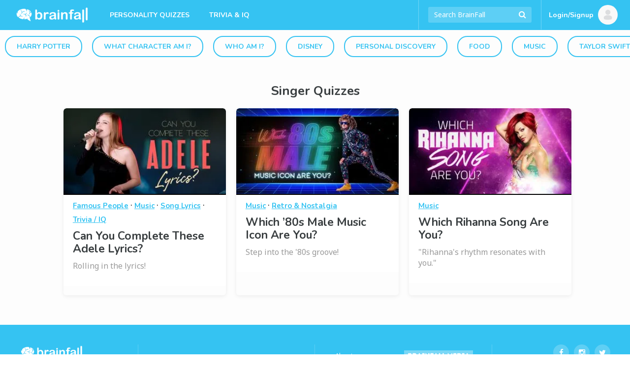

--- FILE ---
content_type: text/html; charset=UTF-8
request_url: https://brainfall.com/tag/singer/
body_size: 13524
content:
<!DOCTYPE html>
<html lang="en-US">
<head>
	<meta charset="UTF-8">
	<meta name="viewport" content="width=device-width, initial-scale=1">
	<meta name="robots" content="noodp, noydir, index, follow, archive"><meta name="robots" content="max-snippet:-1, max-image-preview:large">
	<link rel="profile" href="https://gmpg.org/xfn/11">

	
<script type="text/javascript">
	Colossus = window.Colossus || {};
	Colossus.site_name = "BrainFall";
	Colossus.site_url = "https://brainfall.com";
	Colossus.site_slug = "brainfall";
	Colossus.ads_profile = "freestar";
	Colossus.twitter_handle = "BrainFall";
	Colossus.dt = "26-01-16-13";
	Colossus.min_ad_refresh_diff = 6000;
	Colossus.max_ad_refresh_count = 10;
	Colossus.index_ad_tag = "no";
	Colossus.show_next = true;

	
	Colossus.facebook_likebutton_url = 'https%3A%2F%2Fwww.facebook.com%2FBrainFall&width=100&layout=button_count&action=like&show_faces=false&share=false&height=21&appId=2365494537';
	Colossus.require_fb_login = "";
	Colossus.fb_scope = ['public_profile', 'email'];
	Colossus.fb_permission = 'extended';
	Colossus.fb_auth_type = '';

	Colossus.result_meta = null;
	Colossus.enable_gcs = null;
	Colossus.mid_inter = false;
	Colossus.global_survata = null;
	Colossus.show_survata = null;
	Colossus.optin = "yes";
	Colossus.require_members = "yes";
	Colossus.arcamax = "no";
	Colossus.s_bypass = "no";
	Colossus.PSGs = ["diff","health"];
	Colossus.spoof_mqpp = "no";
</script>

	<title>Singer Quizzes | BrainFall</title>
<meta name="title" content="Singer Quizzes | BrainFall" /><meta name="description" content="Take fun Singer quizzes on BrainFall." /><link rel="image_src" href="https://files.brainfall.com/wp-content/uploads/2019/08/brainfall-fun-quizzes.png" /><meta property="og:url" content="https://brainfall.com/tag/singer/" /><meta property="og:title" content="Singer Quizzes | BrainFall" /><meta property="og:description" content="Take fun Singer quizzes on BrainFall."/><meta property="og:image" content="https://files.brainfall.com/wp-content/uploads/2019/08/brainfall-fun-quizzes.png" /><meta property="og:image:width" content="1200" /><meta property="og:image:height" content="630" /><meta property="og:site_name" content="BrainFall"/><meta property="og:type" content="article"/><meta property="fb:app_id" content="2365494537"/><meta property="article:publisher" content="https://www.facebook.com/BrainFall"><meta property="article:section" content=""><meta name="author" content="BrainFall"><meta name="twitter:card" content="summary_large_image"><meta name="twitter:site" content="@BrainFall"><meta name="twitter:creator" content="@BrainFall"><meta name="twitter:title" content="Singer Quizzes | BrainFall" /><meta name="twitter:description" content="Take fun Singer quizzes on BrainFall."><meta name="twitter:image:src" content="https://files.brainfall.com/wp-content/uploads/2019/08/brainfall-fun-quizzes.png"><link rel="canonical" href="https://brainfall.com/tag/singer/" /><script type="application/ld+json">{
			"@context": "http://schema.org",
		"@type": "CollectionPage",
			"@id":"https://brainfall.com/tag/singer/#collectionpage",
			"url":"https://brainfall.com/tag/singer/",
		"name": "Singer Quizzes",
			"publisher": {"@type":"Organization","@id": "https://brainfallmedia.com/#organization","logo":{
			"@type": "ImageObject",
			"url": "https://files.brainfall.com/wp-content/uploads/2021/07/bf_pub_logo.png",
			"width": 550,
			"height": 60
			}},
			"isPartOf":{
				"@id":"https://brainfall.com/#website"
			},
			"inLanguage":"en-US"
				}</script><script type="application/ld+json">
	{
		"@context" : "http://schema.org",
		"@type":"WebSite",
		"@id":"https://brainfall.com/#website",
		"url":"https://brainfall.com",
		"name":"BrainFall Quizzes",
		"publisher": {"@type":"Organization","@id": "https://brainfallmedia.com/#organization","logo":{
		"@type": "ImageObject",
		"url": "https://files.brainfall.com/wp-content/uploads/2021/07/bf_pub_logo.png",
		"width": 550,
		"height": 60
		}},
		"inLanguage":"en-US",
		"potentialAction": {
      "@type": "SearchAction",
      "target": {
        "@type": "EntryPoint",
        "urlTemplate": "https://brainfall.com/search/{search_term_string}"
      },
      "query-input": "required name=search_term_string"
    }
	}
	</script>	<style>img:is([sizes="auto" i], [sizes^="auto," i]) { contain-intrinsic-size: 3000px 1500px }</style>
	<link rel='dns-prefetch' href='//cdnjs.cloudflare.com' />
<style id='classic-theme-styles-inline-css' type='text/css'>
/*! This file is auto-generated */
.wp-block-button__link{color:#fff;background-color:#32373c;border-radius:9999px;box-shadow:none;text-decoration:none;padding:calc(.667em + 2px) calc(1.333em + 2px);font-size:1.125em}.wp-block-file__button{background:#32373c;color:#fff;text-decoration:none}
</style>
<style id='co-authors-plus-coauthors-style-inline-css' type='text/css'>
.wp-block-co-authors-plus-coauthors.is-layout-flow [class*=wp-block-co-authors-plus]{display:inline}

</style>
<style id='co-authors-plus-avatar-style-inline-css' type='text/css'>
.wp-block-co-authors-plus-avatar :where(img){height:auto;max-width:100%;vertical-align:bottom}.wp-block-co-authors-plus-coauthors.is-layout-flow .wp-block-co-authors-plus-avatar :where(img){vertical-align:middle}.wp-block-co-authors-plus-avatar:is(.alignleft,.alignright){display:table}.wp-block-co-authors-plus-avatar.aligncenter{display:table;margin-inline:auto}

</style>
<style id='co-authors-plus-image-style-inline-css' type='text/css'>
.wp-block-co-authors-plus-image{margin-bottom:0}.wp-block-co-authors-plus-image :where(img){height:auto;max-width:100%;vertical-align:bottom}.wp-block-co-authors-plus-coauthors.is-layout-flow .wp-block-co-authors-plus-image :where(img){vertical-align:middle}.wp-block-co-authors-plus-image:is(.alignfull,.alignwide) :where(img){width:100%}.wp-block-co-authors-plus-image:is(.alignleft,.alignright){display:table}.wp-block-co-authors-plus-image.aligncenter{display:table;margin-inline:auto}

</style>
<style id='global-styles-inline-css' type='text/css'>
:root{--wp--preset--aspect-ratio--square: 1;--wp--preset--aspect-ratio--4-3: 4/3;--wp--preset--aspect-ratio--3-4: 3/4;--wp--preset--aspect-ratio--3-2: 3/2;--wp--preset--aspect-ratio--2-3: 2/3;--wp--preset--aspect-ratio--16-9: 16/9;--wp--preset--aspect-ratio--9-16: 9/16;--wp--preset--color--black: #000000;--wp--preset--color--cyan-bluish-gray: #abb8c3;--wp--preset--color--white: #ffffff;--wp--preset--color--pale-pink: #f78da7;--wp--preset--color--vivid-red: #cf2e2e;--wp--preset--color--luminous-vivid-orange: #ff6900;--wp--preset--color--luminous-vivid-amber: #fcb900;--wp--preset--color--light-green-cyan: #7bdcb5;--wp--preset--color--vivid-green-cyan: #00d084;--wp--preset--color--pale-cyan-blue: #8ed1fc;--wp--preset--color--vivid-cyan-blue: #0693e3;--wp--preset--color--vivid-purple: #9b51e0;--wp--preset--gradient--vivid-cyan-blue-to-vivid-purple: linear-gradient(135deg,rgba(6,147,227,1) 0%,rgb(155,81,224) 100%);--wp--preset--gradient--light-green-cyan-to-vivid-green-cyan: linear-gradient(135deg,rgb(122,220,180) 0%,rgb(0,208,130) 100%);--wp--preset--gradient--luminous-vivid-amber-to-luminous-vivid-orange: linear-gradient(135deg,rgba(252,185,0,1) 0%,rgba(255,105,0,1) 100%);--wp--preset--gradient--luminous-vivid-orange-to-vivid-red: linear-gradient(135deg,rgba(255,105,0,1) 0%,rgb(207,46,46) 100%);--wp--preset--gradient--very-light-gray-to-cyan-bluish-gray: linear-gradient(135deg,rgb(238,238,238) 0%,rgb(169,184,195) 100%);--wp--preset--gradient--cool-to-warm-spectrum: linear-gradient(135deg,rgb(74,234,220) 0%,rgb(151,120,209) 20%,rgb(207,42,186) 40%,rgb(238,44,130) 60%,rgb(251,105,98) 80%,rgb(254,248,76) 100%);--wp--preset--gradient--blush-light-purple: linear-gradient(135deg,rgb(255,206,236) 0%,rgb(152,150,240) 100%);--wp--preset--gradient--blush-bordeaux: linear-gradient(135deg,rgb(254,205,165) 0%,rgb(254,45,45) 50%,rgb(107,0,62) 100%);--wp--preset--gradient--luminous-dusk: linear-gradient(135deg,rgb(255,203,112) 0%,rgb(199,81,192) 50%,rgb(65,88,208) 100%);--wp--preset--gradient--pale-ocean: linear-gradient(135deg,rgb(255,245,203) 0%,rgb(182,227,212) 50%,rgb(51,167,181) 100%);--wp--preset--gradient--electric-grass: linear-gradient(135deg,rgb(202,248,128) 0%,rgb(113,206,126) 100%);--wp--preset--gradient--midnight: linear-gradient(135deg,rgb(2,3,129) 0%,rgb(40,116,252) 100%);--wp--preset--font-size--small: 13px;--wp--preset--font-size--medium: 20px;--wp--preset--font-size--large: 36px;--wp--preset--font-size--x-large: 42px;--wp--preset--spacing--20: 0.44rem;--wp--preset--spacing--30: 0.67rem;--wp--preset--spacing--40: 1rem;--wp--preset--spacing--50: 1.5rem;--wp--preset--spacing--60: 2.25rem;--wp--preset--spacing--70: 3.38rem;--wp--preset--spacing--80: 5.06rem;--wp--preset--shadow--natural: 6px 6px 9px rgba(0, 0, 0, 0.2);--wp--preset--shadow--deep: 12px 12px 50px rgba(0, 0, 0, 0.4);--wp--preset--shadow--sharp: 6px 6px 0px rgba(0, 0, 0, 0.2);--wp--preset--shadow--outlined: 6px 6px 0px -3px rgba(255, 255, 255, 1), 6px 6px rgba(0, 0, 0, 1);--wp--preset--shadow--crisp: 6px 6px 0px rgba(0, 0, 0, 1);}:where(.is-layout-flex){gap: 0.5em;}:where(.is-layout-grid){gap: 0.5em;}body .is-layout-flex{display: flex;}.is-layout-flex{flex-wrap: wrap;align-items: center;}.is-layout-flex > :is(*, div){margin: 0;}body .is-layout-grid{display: grid;}.is-layout-grid > :is(*, div){margin: 0;}:where(.wp-block-columns.is-layout-flex){gap: 2em;}:where(.wp-block-columns.is-layout-grid){gap: 2em;}:where(.wp-block-post-template.is-layout-flex){gap: 1.25em;}:where(.wp-block-post-template.is-layout-grid){gap: 1.25em;}.has-black-color{color: var(--wp--preset--color--black) !important;}.has-cyan-bluish-gray-color{color: var(--wp--preset--color--cyan-bluish-gray) !important;}.has-white-color{color: var(--wp--preset--color--white) !important;}.has-pale-pink-color{color: var(--wp--preset--color--pale-pink) !important;}.has-vivid-red-color{color: var(--wp--preset--color--vivid-red) !important;}.has-luminous-vivid-orange-color{color: var(--wp--preset--color--luminous-vivid-orange) !important;}.has-luminous-vivid-amber-color{color: var(--wp--preset--color--luminous-vivid-amber) !important;}.has-light-green-cyan-color{color: var(--wp--preset--color--light-green-cyan) !important;}.has-vivid-green-cyan-color{color: var(--wp--preset--color--vivid-green-cyan) !important;}.has-pale-cyan-blue-color{color: var(--wp--preset--color--pale-cyan-blue) !important;}.has-vivid-cyan-blue-color{color: var(--wp--preset--color--vivid-cyan-blue) !important;}.has-vivid-purple-color{color: var(--wp--preset--color--vivid-purple) !important;}.has-black-background-color{background-color: var(--wp--preset--color--black) !important;}.has-cyan-bluish-gray-background-color{background-color: var(--wp--preset--color--cyan-bluish-gray) !important;}.has-white-background-color{background-color: var(--wp--preset--color--white) !important;}.has-pale-pink-background-color{background-color: var(--wp--preset--color--pale-pink) !important;}.has-vivid-red-background-color{background-color: var(--wp--preset--color--vivid-red) !important;}.has-luminous-vivid-orange-background-color{background-color: var(--wp--preset--color--luminous-vivid-orange) !important;}.has-luminous-vivid-amber-background-color{background-color: var(--wp--preset--color--luminous-vivid-amber) !important;}.has-light-green-cyan-background-color{background-color: var(--wp--preset--color--light-green-cyan) !important;}.has-vivid-green-cyan-background-color{background-color: var(--wp--preset--color--vivid-green-cyan) !important;}.has-pale-cyan-blue-background-color{background-color: var(--wp--preset--color--pale-cyan-blue) !important;}.has-vivid-cyan-blue-background-color{background-color: var(--wp--preset--color--vivid-cyan-blue) !important;}.has-vivid-purple-background-color{background-color: var(--wp--preset--color--vivid-purple) !important;}.has-black-border-color{border-color: var(--wp--preset--color--black) !important;}.has-cyan-bluish-gray-border-color{border-color: var(--wp--preset--color--cyan-bluish-gray) !important;}.has-white-border-color{border-color: var(--wp--preset--color--white) !important;}.has-pale-pink-border-color{border-color: var(--wp--preset--color--pale-pink) !important;}.has-vivid-red-border-color{border-color: var(--wp--preset--color--vivid-red) !important;}.has-luminous-vivid-orange-border-color{border-color: var(--wp--preset--color--luminous-vivid-orange) !important;}.has-luminous-vivid-amber-border-color{border-color: var(--wp--preset--color--luminous-vivid-amber) !important;}.has-light-green-cyan-border-color{border-color: var(--wp--preset--color--light-green-cyan) !important;}.has-vivid-green-cyan-border-color{border-color: var(--wp--preset--color--vivid-green-cyan) !important;}.has-pale-cyan-blue-border-color{border-color: var(--wp--preset--color--pale-cyan-blue) !important;}.has-vivid-cyan-blue-border-color{border-color: var(--wp--preset--color--vivid-cyan-blue) !important;}.has-vivid-purple-border-color{border-color: var(--wp--preset--color--vivid-purple) !important;}.has-vivid-cyan-blue-to-vivid-purple-gradient-background{background: var(--wp--preset--gradient--vivid-cyan-blue-to-vivid-purple) !important;}.has-light-green-cyan-to-vivid-green-cyan-gradient-background{background: var(--wp--preset--gradient--light-green-cyan-to-vivid-green-cyan) !important;}.has-luminous-vivid-amber-to-luminous-vivid-orange-gradient-background{background: var(--wp--preset--gradient--luminous-vivid-amber-to-luminous-vivid-orange) !important;}.has-luminous-vivid-orange-to-vivid-red-gradient-background{background: var(--wp--preset--gradient--luminous-vivid-orange-to-vivid-red) !important;}.has-very-light-gray-to-cyan-bluish-gray-gradient-background{background: var(--wp--preset--gradient--very-light-gray-to-cyan-bluish-gray) !important;}.has-cool-to-warm-spectrum-gradient-background{background: var(--wp--preset--gradient--cool-to-warm-spectrum) !important;}.has-blush-light-purple-gradient-background{background: var(--wp--preset--gradient--blush-light-purple) !important;}.has-blush-bordeaux-gradient-background{background: var(--wp--preset--gradient--blush-bordeaux) !important;}.has-luminous-dusk-gradient-background{background: var(--wp--preset--gradient--luminous-dusk) !important;}.has-pale-ocean-gradient-background{background: var(--wp--preset--gradient--pale-ocean) !important;}.has-electric-grass-gradient-background{background: var(--wp--preset--gradient--electric-grass) !important;}.has-midnight-gradient-background{background: var(--wp--preset--gradient--midnight) !important;}.has-small-font-size{font-size: var(--wp--preset--font-size--small) !important;}.has-medium-font-size{font-size: var(--wp--preset--font-size--medium) !important;}.has-large-font-size{font-size: var(--wp--preset--font-size--large) !important;}.has-x-large-font-size{font-size: var(--wp--preset--font-size--x-large) !important;}
:where(.wp-block-post-template.is-layout-flex){gap: 1.25em;}:where(.wp-block-post-template.is-layout-grid){gap: 1.25em;}
:where(.wp-block-columns.is-layout-flex){gap: 2em;}:where(.wp-block-columns.is-layout-grid){gap: 2em;}
:root :where(.wp-block-pullquote){font-size: 1.5em;line-height: 1.6;}
</style>
<link rel='stylesheet' id='application-css' href='https://files.brainfall.com/wp-content/themes/colossus/dist/index.css?ver=1743786634' type='text/css' media='all' />
<link rel='preconnect' href='//files.brainfall.com'><link rel='dns-prefetch' href='//files.brainfall.com' /><link rel='preconnect' href='//fonts.googleapis.com'><link rel='dns-prefetch' href='//fonts.googleapis.com' /><link rel='preconnect' href='//fonts.gstatic.com'><link rel='preconnect' href='//cdnjs.cloudflare.com'>	<style type="text/css">
	 .nav, #footer, .section-info .answers li.active span, .section-info .paging li.active span, .section-info .paging li.setted span, .article-text .pagination .prev a, .article-text .pagination .next a, .game .answers .label-selected, .game .another-kind .answer.label-selected .description, .quiz.not-reveal-truth .answers .label-selected, .quiz.not-reveal-truth .another-kind .answer.label-selected .description, .btn-next, .btn-submit, .section-info .another-kind ul .answer.square-answer, .emojify .emoji-bar, div.post_image span.category, div.vert_post .image span.vert-category, div.section_featured span.category, .mobile-start-quiz-button{background:#35c3f2}a, .section_vert .read-more, .category_labels a.category_label, body.colossus-designx .section-info .block.designx .text a{color:#35c3f2}.section_vert .read-more, .article-text .pagination .prev a, .article-text .pagination .next a, .quiz.not-reveal-truth .another-kind .answer.label-selected, .game .another-kind .answer.label-selected, .info-section.likebox2{border-color:#35c3f2}@media (hover:hover){.section-info .answers li span:hover, .nav_link_menu .nav_link .section_menu a:hover, .nav_menu ul a:hover, .nav_link_menu ul a:hover, .section_vert .read-more:hover, .see-more:hover, .post-featured .more:hover, .section-info .another-kind ul .answer:hover .description, form.nav_search .autocomplete-results li a:hover, .subnav a:hover{background:#35c3f2}.nav_right_icon a:hover, .section_complete .social-networks a:hover, .section_complete .btn-more:hover, .article-text .pagination .prev a:hover, .article-text .pagination .next a:hover, .subnav a, .section-info .left-box a:hover{color:#35c3f2}h2 a:hover, h3 a:hover, h4 a:hover{color:#35c3f2 !important}.section-info .another-kind ul .answer:hover, .section-info .answers li span:hover, .subnav a{border-color:#35c3f2}}.nav_brand_logo img{height:38px;width:152px}.nav_brand_logo a{padding-top:12px}@media (max-width:1024px){.nav_brand_logo a{padding:12px 0px}}	</style>
	<link rel="icon" href="https://files.brainfall.com/wp-content/uploads/2020/12/cropped-BF_Logo_KO_Full-32x32.png" sizes="32x32" />
<link rel="icon" href="https://files.brainfall.com/wp-content/uploads/2020/12/cropped-BF_Logo_KO_Full-192x192.png" sizes="192x192" />
<link rel="apple-touch-icon" href="https://files.brainfall.com/wp-content/uploads/2020/12/cropped-BF_Logo_KO_Full-180x180.png" />
<meta name="msapplication-TileImage" content="https://files.brainfall.com/wp-content/uploads/2020/12/cropped-BF_Logo_KO_Full-270x270.png" />
	
<script type="text/javascript">
  var waldo = 'other';
  var page_number = 0;
  window.colossus_show_ads = true;
  if(waldo == 'quiz') {
    if(
      (page_number == 0) &&
      (window.location.search.indexOf('gclid=') == -1) &&
      (window.location.search.indexOf('MSCLKID=') == -1) &&
      (window.location.search.indexOf('msclkid=') == -1)
    ) {
      window.colossus_show_ads = false;
    }
  }
</script>
<!-- InMobi Choice. Consent Manager Tag v3.0 (for TCF 2.2) -->
<script type="text/javascript" async=true>
if(window.colossus_show_ads) {
  (function() {
    var host = window.location.hostname;
    var element = document.createElement('script');
    var firstScript = document.getElementsByTagName('script')[0];
    var url = 'https://cmp.inmobi.com'
      .concat('/choice/', 'PLQcSw0ths_Fa', '/', host, '/choice.js?tag_version=V3');
    var uspTries = 0;
    var uspTriesLimit = 3;
    element.async = true;
    element.type = 'text/javascript';
    element.src = url;

    firstScript.parentNode.insertBefore(element, firstScript);

    function makeStub() {
      var TCF_LOCATOR_NAME = '__tcfapiLocator';
      var queue = [];
      var win = window;
      var cmpFrame;

      function addFrame() {
        var doc = win.document;
        var otherCMP = !!(win.frames[TCF_LOCATOR_NAME]);

        if (!otherCMP) {
          if (doc.body) {
            var iframe = doc.createElement('iframe');

            iframe.style.cssText = 'display:none';
            iframe.name = TCF_LOCATOR_NAME;
            doc.body.appendChild(iframe);
          } else {
            setTimeout(addFrame, 5);
          }
        }
        return !otherCMP;
      }

      function tcfAPIHandler() {
        var gdprApplies;
        var args = arguments;

        if (!args.length) {
          return queue;
        } else if (args[0] === 'setGdprApplies') {
          if (
            args.length > 3 &&
            args[2] === 2 &&
            typeof args[3] === 'boolean'
          ) {
            gdprApplies = args[3];
            if (typeof args[2] === 'function') {
              args[2]('set', true);
            }
          }
        } else if (args[0] === 'ping') {
          var retr = {
            gdprApplies: gdprApplies,
            cmpLoaded: false,
            cmpStatus: 'stub'
          };

          if (typeof args[2] === 'function') {
            args[2](retr);
          }
        } else {
          if(args[0] === 'init' && typeof args[3] === 'object') {
            args[3] = Object.assign(args[3], { tag_version: 'V3' });
          }
          queue.push(args);
        }
      }

      function postMessageEventHandler(event) {
        var msgIsString = typeof event.data === 'string';
        var json = {};

        try {
          if (msgIsString) {
            json = JSON.parse(event.data);
          } else {
            json = event.data;
          }
        } catch (ignore) {}

        var payload = json.__tcfapiCall;

        if (payload) {
          window.__tcfapi(
            payload.command,
            payload.version,
            function(retValue, success) {
              var returnMsg = {
                __tcfapiReturn: {
                  returnValue: retValue,
                  success: success,
                  callId: payload.callId
                }
              };
              if (msgIsString) {
                returnMsg = JSON.stringify(returnMsg);
              }
              if (event && event.source && event.source.postMessage) {
                event.source.postMessage(returnMsg, '*');
              }
            },
            payload.parameter
          );
        }
      }

      while (win) {
        try {
          if (win.frames[TCF_LOCATOR_NAME]) {
            cmpFrame = win;
            break;
          }
        } catch (ignore) {}

        if (win === window.top) {
          break;
        }
        win = win.parent;
      }
      if (!cmpFrame) {
        addFrame();
        win.__tcfapi = tcfAPIHandler;
        win.addEventListener('message', postMessageEventHandler, false);
      }
    };

    makeStub();

    var uspStubFunction = function() {
      var arg = arguments;
      if (typeof window.__uspapi !== uspStubFunction) {
        setTimeout(function() {
          if (typeof window.__uspapi !== 'undefined') {
            window.__uspapi.apply(window.__uspapi, arg);
          }
        }, 500);
      }
    };

    var checkIfUspIsReady = function() {
      uspTries++;
      if (window.__uspapi === uspStubFunction && uspTries < uspTriesLimit) {
        console.warn('USP is not accessible');
      } else {
        clearInterval(uspInterval);
      }
    };

    if (typeof window.__uspapi === 'undefined') {
      window.__uspapi = uspStubFunction;
      var uspInterval = setInterval(checkIfUspIsReady, 6000);
    }
  })();
}
</script>
<!-- End InMobi Choice. Consent Manager Tag v3.0 (for TCF 2.2) -->

<script>
  if(window.colossus_show_ads) {
    var adsScript = document.createElement('script');
    adsScript.src = 'https://pagead2.googlesyndication.com/pagead/js/adsbygoogle.js';
    adsScript.async = true;
    adsScript.setAttribute('data-ad-client', 'ca-pub-8811784218277996');

    // Append the script to the head or body — either is fine
    document.head.appendChild(adsScript);
  }
</script>

<script data-cfasync="false" type="text/javascript">
  if(window.colossus_show_ads) {
    var freestar = freestar || {};
    freestar.hitTime = Date.now();
    freestar.queue = freestar.queue || [];
    freestar.config = freestar.config || {};
    freestar.debug = window.location.search.indexOf('fsdebug') === -1 ? false : true;
    freestar.config.enabled_slots = [];
    !function(a,b){var c=b.getElementsByTagName("script")[0],d=b.createElement("script"),e="https://a.pub.network/brainfall-com";e+=freestar.debug?"/qa/pubfig.min.js":"/pubfig.min.js",d.async=!0,d.src=e,c.parentNode.insertBefore(d,c)}(window,document);
    freestar.initCallback = function () { (freestar.config.enabled_slots.length === 0) ? freestar.initCallbackCalled = false : freestar.newAdSlots(freestar.config.enabled_slots) }
  }
</script>
<style>
@media (min-width:768px){#brainfall_leaderboard_atf, #brainfall_leaderboard_atf_B, #brainfall_leaderboard_atf_C{min-height:90px}#brainfall_rail_left_1, #brainfall_rail_right_1, #brainfall_rail_right_2, #brainfall_category_left, #brainfall_category_left_2, #brainfall_rail_left_1_B, #brainfall_rail_right_1_B, #brainfall_rail_right_2_B, #brainfall_category_left_B, #brainfall_category_left_2_B, #brainfall_rail_left_1_C, #brainfall_rail_right_1_C, #brainfall_rail_right_2_C, #brainfall_category_left_C, #brainfall_category_left_2_C{min-height:550px}}@media (min-width:970px){#brainfall_leaderboard_atf, #brainfall_leaderboard_atf_B, #brainfall_leaderboard_atf_C{min-height:90px}}@media (max-width:767px){#brainfall_leaderboard_btf, #brainfall_leaderboard_btf_B, #brainfall_leaderboard_btf_C{min-height:280px}}@media (max-width:767px){#brainfall_quiz_1, #brainfall_quiz_1_B, #brainfall_quiz_1_C, .brainfall_mqpp_inline{min-height:280px}}#brainfallFreeStarVideoAdContainer, #brainfall2FreeStarVideoAdContainer{min-height:250px;margin:7px}</style>
<script type="text/javascript">if((window.location.href.indexOf("utm_source=olp")>0) || (document.cookie.indexOf("utm_source=olp")>0)){blogherads.adq.push(function() {
			blogherads.disableAds();
		});jQuery(document).ready(function() {jQuery('div.ad-warning').hide();})}</script><meta property="fb:pages" content="5858384700" /><meta name="facebook-domain-verification" content="o868u5hgldq38jz20p9r9u5cyujb4l" />
	<link rel="preconnect" href="https://fonts.googleapis.com">
	<link rel="preconnect" href="https://fonts.gstatic.com" crossorigin>
	<link href="https://fonts.googleapis.com/css2?family=Noto+Sans:wght@400&family=Nunito:wght@700&display=swap" rel="stylesheet">

	<!-- Global site tag (gtag.js) - Google Analytics -->
	<script async src="https://www.googletagmanager.com/gtag/js?id=UA-921724-3"></script>
	<script>
	  window.dataLayer = window.dataLayer || [];
	  function gtag(){dataLayer.push(arguments);}
	  gtag('js', new Date());
			  gtag('config', 'UA-921724-3');
	</script>
</head>

<body class="archive tag tag-singer tag-131820 wp-theme-colossus colossus-brainfall ">
	<div align="center" data-freestar-ad="__320x50" id="brainfall_pushdown-pushdown-cls"></div>	<div id="wrapper">
		<header id="header">
			<nav class="nav">
				<div class="nav_holder">
					<div class="nav_menu">
						<a href="#" class="nav_menu_icon"><span>Opener</span></a>
						<div class="section_menu">
							<div class="title-block nav-menu-narrow">
								<form action="/" class="search nav-menu-narrow nav-menu-search" method="GET">
									<fieldset>
										<input type="search" placeholder="Search BrainFall" class="nav-menu-narrow" name="s" autocomplete="off">
										<input type="submit" value="Submit">
										<i class="fa fa-search submit"></i>
									</fieldset>
									<ul class="autocomplete-results"></ul>
								</form>
							</div>

							<span class="title-block nav-menu-narrow">CATEGORIES</span><ul class="nav-menu-narrow">
									<li class="menu_link menu-item menu-item-type-taxonomy menu-item-object-category">
										<a href="/category/personality-quizzes/">Personality Quizzes</a>
									</li>
									<li class="menu_link menu-item menu-item-type-taxonomy menu-item-object-category">
										<a href="/category/trivia-iq/">Trivia</a>
									</li>
								</ul><span class="title-block nav-menu-narrow">TOPICS</span><ul class="nav-menu-narrow"><li class="menu_link menu-item menu-item-type-taxonomy menu-item-object-category"><a href="/category/anime">Anime</a></li><li class="menu_link menu-item menu-item-type-taxonomy menu-item-object-category"><a href="/category/are-you-smarter-than-a-5th-grader">Are You Smarter Than a 5th Grader</a></li><li class="menu_link menu-item menu-item-type-taxonomy menu-item-object-category"><a href="/category/astrology">Astrology</a></li><li class="menu_link menu-item menu-item-type-taxonomy menu-item-object-category"><a href="/category/batman">Batman</a></li><li class="menu_link menu-item menu-item-type-taxonomy menu-item-object-category"><a href="/category/books-literature">Books &amp; Literature</a></li><li class="menu_link menu-item menu-item-type-taxonomy menu-item-object-category"><a href="/category/can-we-guess">Can We Guess?</a></li><li class="menu_link menu-item menu-item-type-taxonomy menu-item-object-category"><a href="/category/career">Career</a></li><li class="menu_link menu-item menu-item-type-taxonomy menu-item-object-category"><a href="/category/celebrity">Celebrity</a></li><li class="menu_link menu-item menu-item-type-taxonomy menu-item-object-category"><a href="/category/dc-comics">DC Comics</a></li><li class="menu_link menu-item menu-item-type-taxonomy menu-item-object-category"><a href="/category/disney">Disney</a></li><li class="menu_link menu-item menu-item-type-taxonomy menu-item-object-category"><a href="/category/drinks">Drinks</a></li><li class="menu_link menu-item menu-item-type-taxonomy menu-item-object-category"><a href="/category/espanol">Español</a></li><li class="menu_link menu-item menu-item-type-taxonomy menu-item-object-category"><a href="/category/famous-people">Famous People</a></li><li class="menu_link menu-item menu-item-type-taxonomy menu-item-object-category"><a href="/category/famous-quotes">Famous Quotes</a></li><li class="menu_link menu-item menu-item-type-taxonomy menu-item-object-category"><a href="/category/fantasy">Fantasy</a></li><li class="menu_link menu-item menu-item-type-taxonomy menu-item-object-category"><a href="/category/fashion-style">Fashion &amp; Style</a></li><li class="menu_link menu-item menu-item-type-taxonomy menu-item-object-category"><a href="/category/food">Food</a></li><li class="menu_link menu-item menu-item-type-taxonomy menu-item-object-category"><a href="/category/francais">Français</a></li><li class="menu_link menu-item menu-item-type-taxonomy menu-item-object-category"><a href="/category/funny">Funny</a></li><li class="menu_link menu-item menu-item-type-taxonomy menu-item-object-category"><a href="/category/game-of-thrones">Game of Thrones</a></li><li class="menu_link menu-item menu-item-type-taxonomy menu-item-object-category"><a href="/category/harry-potter">Harry Potter</a></li><li class="menu_link menu-item menu-item-type-taxonomy menu-item-object-category"><a href="/category/health-wellness">Health &amp; Wellness</a></li><li class="menu_link menu-item menu-item-type-taxonomy menu-item-object-category"><a href="/category/history">History</a></li><li class="menu_link menu-item menu-item-type-taxonomy menu-item-object-category"><a href="/category/hogwarts">Hogwarts</a></li><li class="menu_link menu-item menu-item-type-taxonomy menu-item-object-category"><a href="/category/holiday">Holiday</a></li><li class="menu_link menu-item menu-item-type-taxonomy menu-item-object-category"><a href="/category/interesting-facts">Interesting Facts</a></li><li class="menu_link menu-item menu-item-type-taxonomy menu-item-object-category"><a href="/category/language">Language</a></li><li class="menu_link menu-item menu-item-type-taxonomy menu-item-object-category"><a href="/category/lifestyle">Lifestyle</a></li><li class="menu_link menu-item menu-item-type-taxonomy menu-item-object-category"><a href="/category/lord-of-the-rings">Lord of the Rings</a></li><li class="menu_link menu-item menu-item-type-taxonomy menu-item-object-category"><a href="/category/love-relationships">Love &amp; Relationships</a></li><li class="menu_link menu-item menu-item-type-taxonomy menu-item-object-category"><a href="/category/marvel-comics">Marvel Comics</a></li><li class="menu_link menu-item menu-item-type-taxonomy menu-item-object-category"><a href="/category/movies">Movies</a></li><li class="menu_link menu-item menu-item-type-taxonomy menu-item-object-category"><a href="/category/music">Music</a></li><li class="menu_link menu-item menu-item-type-taxonomy menu-item-object-category"><a href="/category/myers-briggs">Myers-Briggs</a></li><li class="menu_link menu-item menu-item-type-taxonomy menu-item-object-category"><a href="/category/name-generators">Name Generators</a></li><li class="menu_link menu-item menu-item-type-taxonomy menu-item-object-category"><a href="/category/personal-discovery">Personal Discovery</a></li><li class="menu_link menu-item menu-item-type-taxonomy menu-item-object-category"><a href="/category/pets-animals">Pets &amp; Animals</a></li><li class="menu_link menu-item menu-item-type-taxonomy menu-item-object-category"><a href="/category/politics">Politics</a></li><li class="menu_link menu-item menu-item-type-taxonomy menu-item-object-category"><a href="/category/real-or-fake">Real or Fake?</a></li><li class="menu_link menu-item menu-item-type-taxonomy menu-item-object-category"><a href="/category/regional-identity">Regional Identity</a></li><li class="menu_link menu-item menu-item-type-taxonomy menu-item-object-category"><a href="/category/retro-nostalgia">Retro &amp; Nostalgia</a></li><li class="menu_link menu-item menu-item-type-taxonomy menu-item-object-category"><a href="/category/song-lyrics">Song Lyrics</a></li><li class="menu_link menu-item menu-item-type-taxonomy menu-item-object-category"><a href="/category/spelling-grammar">Spelling &amp; Grammar</a></li><li class="menu_link menu-item menu-item-type-taxonomy menu-item-object-category"><a href="/category/sports">Sports</a></li><li class="menu_link menu-item menu-item-type-taxonomy menu-item-object-category"><a href="/category/star-trek">Star Trek</a></li><li class="menu_link menu-item menu-item-type-taxonomy menu-item-object-category"><a href="/category/star-wars">Star Wars</a></li><li class="menu_link menu-item menu-item-type-taxonomy menu-item-object-category"><a href="/category/taylor-swift">Taylor Swift</a></li><li class="menu_link menu-item menu-item-type-taxonomy menu-item-object-category"><a href="/category/television">Television</a></li><li class="menu_link menu-item menu-item-type-taxonomy menu-item-object-category"><a href="/category/travel">Travel</a></li><li class="menu_link menu-item menu-item-type-taxonomy menu-item-object-category"><a href="/category/trivia-iq">Trivia / IQ</a></li><li class="menu_link menu-item menu-item-type-taxonomy menu-item-object-category"><a href="/category/vacation-ideas">Vacation Ideas</a></li><li class="menu_link menu-item menu-item-type-taxonomy menu-item-object-category"><a href="/category/video-games">Video Games</a></li><li class="menu_link menu-item menu-item-type-taxonomy menu-item-object-category"><a href="/category/character">What Character Am I?</a></li><li class="menu_link menu-item menu-item-type-taxonomy menu-item-object-category"><a href="/category/what-should-i-do">What Should I Do?</a></li><li class="menu_link menu-item menu-item-type-taxonomy menu-item-object-category"><a href="/category/what-type-are-you">What Type Are You?</a></li><li class="menu_link menu-item menu-item-type-taxonomy menu-item-object-category"><a href="/category/where-should-i-live">Where Should I Live?</a></li><li class="menu_link menu-item menu-item-type-taxonomy menu-item-object-category"><a href="/category/who-am-i">Who Am I?</a></li><li class="menu_link menu-item menu-item-type-taxonomy menu-item-object-category"><a href="/category/wrestling">Wrestling</a></li></ul>							
							<span class="title-block nav-menu-narrow" style="border-top:1px solid #eee">ABOUT</span>
							<ul class="nav-menu-narrow">
								<li id="menu-item-27" class="menu_link menu-item menu-item-type-custom menu-item-object-custom menu-item-27"><a href="https://brainfall.com/about-us/">ABOUT</a></li>
<li id="menu-item-28" class="menu_link menu-item menu-item-type-custom menu-item-object-custom menu-item-28"><a href="https://brainfall.com/contact-us/">CONTACT</a></li>
							</ul>
						</div>
					</div>
					<div class="nav_brand_logo">
																				<a href="https://brainfall.com" rel="home">
								<picture>
									<source type="image/webp" srcset="https://files.brainfall.com/wp-content/uploads/2015/10/bflogowhite2-200x0.png.webp 1x, https://files.brainfall.com/wp-content/uploads/2015/10/bflogowhite2-400x0.png.webp 2x"><source type="image/png" srcset="https://files.brainfall.com/wp-content/uploads/2015/10/bflogowhite2-200x0.png 1x, https://files.brainfall.com/wp-content/uploads/2015/10/bflogowhite2-400x0.png 2x">									<img src="https://files.brainfall.com/wp-content/uploads/2015/10/bflogowhite2-200x0.png" alt="Fun Quizzes" scale="0">
								</picture>
							</a>
											</div>
					<ul class="nav_link_menu">
						<li class="nav_link menu-item"><a href="/category/personality-quizzes/">Personality Quizzes</a></li><li class="nav_link menu-item"><a href="/category/trivia-iq/">Trivia & IQ</a></li>						
					</ul>
					<ul class="nav_link_menu labelMembersProfileMenu">
						<li class="nav_link menu-item labelMembersNavLink" tabindex="0" style="float:none;outline: none;">
							<a class="labelMembersLink">
								<span class="labelMembersUsername"></span>
								<img class="labelMemberAvatar" src="https://files.brainfall.com/wp-content/uploads/2024/11/profile-avatar.jpg" />
								<div class="labelMemberAvatarFake"></div>
							</a>
							<div class="section_menu labelMenu">
								<ul class="labelMembersMenuLoggedOut">
									<li class="menu-item">
										<a href="https://members.brainfall.com/create-session/?utm_source=brainfall_profile_menu&utm_campaign=login" target="_blank">Log in</a>
									</li>
									<li class="menu-item">
										<a href="https://members.brainfall.com/create-session/?utm_source=brainfall_profile_menu&utm_campaign=register" target="_blank">Create FREE Account</a>
									</li>
								</ul>
								<ul class="labelMembersMenuLoggedIn">
									<li class="menu-item">
										<a class="labelMemberLink labelMemberPoints" href="https://members.brainfall.com/?utm_source=brainfall_profile_menu&utm_campaign=iqpoints" target="_blank"></a>
									</li>
									<li class="menu-item">
										<a class="labelMemberLink" href="https://members.brainfall.com/?utm_source=brainfall_profile_menu&utm_campaign=iqlevel" target="_blank"><span class="labelMemberLevel"></span><img class="labelMemberLevelImage" /></a>
									</li>
									<li class="menu-item">
										<a class="labelMemberLink" href="https://members.brainfall.com/?utm_source=brainfall_profile_menu&utm_campaign=viewprofile" target="_blank">View Profile</a>
									</li>
									<li class="menu-item">
										<a href="https://members.brainfall.com/myquizresults/?utm_source=brainfall_profile_menu&utm_campaign=quizresults" target="_blank">My Quiz Results</a>
									</li>
									<li class="menu-item">
										<a href="https://members.brainfall.com/login/?action=logout&utm_source=brainfall_profile_menu&utm_campaign=logout" target="_blank">Log out</a>
									</li>
								</ul>
							</div>
						</li>
					</ul>
					<div class="nav_frame">
						<form action="/" class="search nav_search" method="GET">
							<fieldset>
								<input type="search" placeholder="Search BrainFall" name="s" autocomplete="off">
								<input type="submit" value="Submit">
								<i class="fa fa-search submit"></i>
							</fieldset>
							<ul class="autocomplete-results"></ul>
						</form>
						
					</div>
				</div>
			</nav>
<nav class="subnav actionScrollableSubnav">
	<button class="scroll-button scrollLeft disabled" id="scrollLeft"><i class="fa fa-chevron-left"></i></button>
	<button class="scroll-button scrollRight disabled" id="scrollRight"><i class="fa fa-chevron-right"></i></button>
	<ul>
		<li class="designx_subnav_link"><a href="/category/harry-potter/">Harry Potter</a></li><li class="designx_subnav_link"><a href="/category/character/">What Character Am I?</a></li><li class="designx_subnav_link"><a href="/category/who-am-i/">Who Am I?</a></li><li class="designx_subnav_link"><a href="/category/disney/">Disney</a></li><li class="designx_subnav_link"><a href="/category/personal-discovery/">Personal Discovery</a></li><li class="designx_subnav_link"><a href="/category/food/">Food</a></li><li class="designx_subnav_link"><a href="/category/music/">Music</a></li><li class="designx_subnav_link"><a href="/category/taylor-swift/">Taylor Swift</a></li><li class="designx_subnav_link"><a href="/category/television/">Television</a></li><li class="designx_subnav_link"><a href="/category/retro-nostalgia/">Retro &amp; Nostalgia</a></li><li class="designx_subnav_link"><a href="/category/fantasy/">Fantasy</a></li><li class="designx_subnav_link"><a href="/category/what-type-are-you/">What Type Are You?</a></li><li class="designx_subnav_link"><a href="/category/fashion-style/">Fashion &amp; Style</a></li><li class="designx_subnav_link"><a href="/category/what-should-i-do/">What Should I Do?</a></li><li class="designx_subnav_link"><a href="/category/famous-people/">Famous People</a></li><li class="designx_subnav_link"><a href="/category/travel/">Travel</a></li><li class="designx_subnav_link"><a href="/category/famous-quotes/">Famous Quotes</a></li><li class="designx_subnav_link"><a href="/category/movies/">Movies</a></li><li class="designx_subnav_link"><a href="/category/song-lyrics/">Song Lyrics</a></li><li class="designx_subnav_link"><a href="/category/lifestyle/">Lifestyle</a></li><li class="designx_subnav_link"><a href="/category/love-relationships/">Love &amp; Relationships</a></li><li class="designx_subnav_link"><a href="/category/pets-animals/">Pets &amp; Animals</a></li><li class="designx_subnav_link"><a href="/category/regional-identity/">Regional Identity</a></li><li class="designx_subnav_link"><a href="/category/video-games/">Video Games</a></li><li class="designx_subnav_link"><a href="/category/marvel-comics/">Marvel Comics</a></li><li class="designx_subnav_link"><a href="/category/star-wars/">Star Wars</a></li><li class="designx_subnav_link"><a href="/category/star-trek/">Star Trek</a></li><li class="designx_subnav_link"><a href="/category/sports/">Sports</a></li><li class="designx_subnav_link"><a href="/category/anime/">Anime</a></li><li class="designx_subnav_link"><a href="/category/health-wellness/">Health &amp; Wellness</a></li><li class="designx_subnav_link"><a href="/category/career/">Career</a></li><li class="designx_subnav_link"><a href="/category/spelling-grammar/">Spelling &amp; Grammar</a></li><li class="designx_subnav_link"><a href="/category/astrology/">Astrology</a></li><li class="designx_subnav_link"><a href="/category/wrestling/">Wrestling</a></li><li class="designx_subnav_link"><a href="/category/are-you-smarter-than-a-5th-grader/">Are You Smarter Than a 5th Grader</a></li><li class="designx_subnav_link"><a href="/category/books-literature/">Books &amp; Literature</a></li><li class="designx_subnav_link"><a href="/category/funny/">Funny</a></li><li class="designx_subnav_link"><a href="/category/name-generators/">Name Generators</a></li><li class="designx_subnav_link"><a href="/category/holiday/">Holiday</a></li>	</ul>
</nav>
</header>

<main role="main" id="main">
	
			<div class="container">
			<div class="col col2 ad_scroll_stop single_column_layout">
				<div class="central-block">
					<!-- Title -->
					<section class="section_category_header">
						<div class="section_featured colossus-category-header colossus-category-">
							<div class="text">
								<h1 class="category_title">
									Singer Quizzes								</h1>
							</div>
						</div>
					</section>
					<!-- End Title -->
					<section class="section_hor"><div class="post-list">
<div class="post">
	<div class="post_image colossus-category-famous-people">
		<a href="https://brainfall.com/quizzes/can-you-complete-these-adele-lyrics/">
							<picture style="display:block;height:0px;padding-bottom:52.5%;">
				<source type="image/webp" media="(min-width: 500px)" data-srcset="https://files.brainfall.com/wp-content/uploads/2020/07/can_you_complete_these_adele_lyrics-300x0.jpg.webp 1x, https://files.brainfall.com/wp-content/uploads/2020/07/can_you_complete_these_adele_lyrics-600x0.jpg.webp 2x"><source type="image/jpeg" media="(min-width: 500px)" data-srcset="https://files.brainfall.com/wp-content/uploads/2020/07/can_you_complete_these_adele_lyrics-300x0.jpg.optimal.jpg 1x, https://files.brainfall.com/wp-content/uploads/2020/07/can_you_complete_these_adele_lyrics-600x0.jpg.optimal.jpg 2x"><source type="image/webp" media="(max-width: 500px)" data-srcset="https://files.brainfall.com/wp-content/uploads/2020/07/can_you_complete_these_adele_lyrics-600x0.jpg.webp 1x, https://files.brainfall.com/wp-content/uploads/2020/07/can_you_complete_these_adele_lyrics-1200x0.jpg.webp 2x"><source type="image/jpeg" media="(max-width: 500px)" data-srcset="https://files.brainfall.com/wp-content/uploads/2020/07/can_you_complete_these_adele_lyrics-600x0.jpg.optimal.jpg 1x, https://files.brainfall.com/wp-content/uploads/2020/07/can_you_complete_these_adele_lyrics-1200x0.jpg.optimal.jpg 2x">				<img data-src="https://files.brainfall.com/wp-content/uploads/2020/07/can_you_complete_these_adele_lyrics-600x0.jpg.optimal.jpg" alt="Can You Complete These Adele Lyrics?" class="lazyload" scale="0">
				</picture>
				<noscript>
					<img src="https://files.brainfall.com/wp-content/uploads/2020/07/can_you_complete_these_adele_lyrics-600x0.jpg.optimal.jpg" alt="Can You Complete These Adele Lyrics?" scale="0">
				</noscript>
		</a>
	</div>
	<div class="post_text">
        <div class="category_labels">
            <a class="category_label" href="https://brainfall.com/category/famous-people/">Famous People</a> · <a class="category_label" href="https://brainfall.com/category/music/">Music</a> · <a class="category_label" href="https://brainfall.com/category/song-lyrics/">Song Lyrics</a> · <a class="category_label" href="https://brainfall.com/category/trivia-iq/">Trivia / IQ</a>        </div>
		<h3><a href="https://brainfall.com/quizzes/can-you-complete-these-adele-lyrics/" rel="bookmark" target="">Can You Complete These Adele Lyrics? </a></h3>		<div>
			<p>Rolling in the lyrics!</p>		</div>
	</div>
</div>

<div class="post">
	<div class="post_image colossus-category-music">
		<a href="https://brainfall.com/quizzes/which-80s-male-music-icon-are-you/">
							<picture style="display:block;height:0px;padding-bottom:52.5%;">
				<source type="image/webp" media="(min-width: 500px)" data-srcset="https://files.brainfall.com/wp-content/uploads/2020/07/which_80s_male_music_icon_are_you-300x0.jpg.webp 1x, https://files.brainfall.com/wp-content/uploads/2020/07/which_80s_male_music_icon_are_you-600x0.jpg.webp 2x"><source type="image/jpeg" media="(min-width: 500px)" data-srcset="https://files.brainfall.com/wp-content/uploads/2020/07/which_80s_male_music_icon_are_you-300x0.jpg.optimal.jpg 1x, https://files.brainfall.com/wp-content/uploads/2020/07/which_80s_male_music_icon_are_you-600x0.jpg.optimal.jpg 2x"><source type="image/webp" media="(max-width: 500px)" data-srcset="https://files.brainfall.com/wp-content/uploads/2020/07/which_80s_male_music_icon_are_you-600x0.jpg.webp 1x, https://files.brainfall.com/wp-content/uploads/2020/07/which_80s_male_music_icon_are_you-1200x0.jpg.webp 2x"><source type="image/jpeg" media="(max-width: 500px)" data-srcset="https://files.brainfall.com/wp-content/uploads/2020/07/which_80s_male_music_icon_are_you-600x0.jpg.optimal.jpg 1x, https://files.brainfall.com/wp-content/uploads/2020/07/which_80s_male_music_icon_are_you-1200x0.jpg.optimal.jpg 2x">				<img data-src="https://files.brainfall.com/wp-content/uploads/2020/07/which_80s_male_music_icon_are_you-600x0.jpg.optimal.jpg" alt="Which ’80s Male Music Icon Are You?" class="lazyload" scale="0">
				</picture>
				<noscript>
					<img src="https://files.brainfall.com/wp-content/uploads/2020/07/which_80s_male_music_icon_are_you-600x0.jpg.optimal.jpg" alt="Which ’80s Male Music Icon Are You?" scale="0">
				</noscript>
		</a>
	</div>
	<div class="post_text">
        <div class="category_labels">
            <a class="category_label" href="https://brainfall.com/category/music/">Music</a> · <a class="category_label" href="https://brainfall.com/category/retro-nostalgia/">Retro &amp; Nostalgia</a>        </div>
		<h3><a href="https://brainfall.com/quizzes/which-80s-male-music-icon-are-you/" rel="bookmark" target="">Which ’80s Male Music Icon Are You? </a></h3>		<div>
			<p>Step into the '80s groove!</p>		</div>
	</div>
</div>

<div class="post">
	<div class="post_image colossus-category-music">
		<a href="https://brainfall.com/quizzes/which-rihanna-song-are-you/">
							<picture style="display:block;height:0px;padding-bottom:52.5%;">
				<source type="image/webp" media="(min-width: 500px)" data-srcset="https://files.brainfall.com/wp-content/uploads/2015/10/which_rihanna_song_are_you_featured_large-300x0.jpg.webp 1x, https://files.brainfall.com/wp-content/uploads/2015/10/which_rihanna_song_are_you_featured_large-600x0.jpg.webp 2x"><source type="image/jpeg" media="(min-width: 500px)" data-srcset="https://files.brainfall.com/wp-content/uploads/2015/10/which_rihanna_song_are_you_featured_large-300x0.jpg.optimal.jpg 1x, https://files.brainfall.com/wp-content/uploads/2015/10/which_rihanna_song_are_you_featured_large-600x0.jpg.optimal.jpg 2x"><source type="image/webp" media="(max-width: 500px)" data-srcset="https://files.brainfall.com/wp-content/uploads/2015/10/which_rihanna_song_are_you_featured_large-600x0.jpg.webp 1x, https://files.brainfall.com/wp-content/uploads/2015/10/which_rihanna_song_are_you_featured_large-1200x0.jpg.webp 2x"><source type="image/jpeg" media="(max-width: 500px)" data-srcset="https://files.brainfall.com/wp-content/uploads/2015/10/which_rihanna_song_are_you_featured_large-600x0.jpg.optimal.jpg 1x, https://files.brainfall.com/wp-content/uploads/2015/10/which_rihanna_song_are_you_featured_large-1200x0.jpg.optimal.jpg 2x">				<img data-src="https://files.brainfall.com/wp-content/uploads/2015/10/which_rihanna_song_are_you_featured_large-600x0.jpg.optimal.jpg" alt="Which Rihanna Song Are You?" class="lazyload" scale="0">
				</picture>
				<noscript>
					<img src="https://files.brainfall.com/wp-content/uploads/2015/10/which_rihanna_song_are_you_featured_large-600x0.jpg.optimal.jpg" alt="Which Rihanna Song Are You?" scale="0">
				</noscript>
		</a>
	</div>
	<div class="post_text">
        <div class="category_labels">
            <a class="category_label" href="https://brainfall.com/category/music/">Music</a>        </div>
		<h3><a href="https://brainfall.com/quizzes/which-rihanna-song-are-you/" rel="bookmark" target="">Which Rihanna Song Are You? </a></h3>		<div>
			<p>"Rihanna's rhythm resonates with you."</p>		</div>
	</div>
</div>
</div></section>

					
				</div>
			</div>
		</div>
	
	</main>

<footer id="footer" style="padding-bottom: 90px;">
	<div class="footer-center">
		<div class="holder_small">
			<div class="logo">
														<a href="https://brainfall.com" rel="home">
						<picture>
							<source type="image/webp" data-srcset="https://files.brainfall.com/wp-content/uploads/2015/10/bflogowhite2-200x0.png.webp 1x, https://files.brainfall.com/wp-content/uploads/2015/10/bflogowhite2-400x0.png.webp 2x"><source type="image/png" data-srcset="https://files.brainfall.com/wp-content/uploads/2015/10/bflogowhite2-200x0.png 1x, https://files.brainfall.com/wp-content/uploads/2015/10/bflogowhite2-400x0.png 2x">							<img data-src="https://files.brainfall.com/wp-content/uploads/2015/10/bflogowhite2-400x0.png" alt="Fun Quizzes" class="lazyload" scale="0">
						</picture>
						<noscript>
							<img src="https://files.brainfall.com/wp-content/uploads/2015/10/bflogowhite2-400x0.png" alt="Fun Quizzes" scale="0">
						</noscript>
					</a>
							</div>
		</div>
		<nav class="footer-nav">
			<div class="holder_big">
				<ul class="first_menu">
					<li id="menu-item-29" class="footer_title menu-item menu-item-type-taxonomy menu-item-object-category menu-item-29"><a href="https://brainfall.com/category/lifestyle/">LIFESTYLE QUIZZES</a></li>
<li id="menu-item-31" class="footer_title menu-item menu-item-type-taxonomy menu-item-object-category menu-item-31"><a href="https://brainfall.com/category/television/">TELEVISION QUIZZES</a></li>
<li id="menu-item-97577" class="footer_title menu-item menu-item-type-taxonomy menu-item-object-category menu-item-97577"><a href="https://brainfall.com/category/politics/">Politics Quizzes</a></li>
<li id="menu-item-32" class="footer_title menu-item menu-item-type-taxonomy menu-item-object-category menu-item-32"><a href="https://brainfall.com/category/trivia-iq/">TRIVIA / IQ QUIZZES</a></li>
<li id="menu-item-97574" class="footer_title menu-item menu-item-type-taxonomy menu-item-object-category menu-item-97574"><a href="https://brainfall.com/category/disney/">Disney</a></li>
<li id="menu-item-30" class="footer_title menu-item menu-item-type-taxonomy menu-item-object-category menu-item-30"><a href="https://brainfall.com/category/love-relationships/">LOVE &#038; RELATIONSHIP QUIZZES</a></li>
				</ul>
				<ul class="first_menu">
					<li id="menu-item-33" class="footer_title menu-item menu-item-type-taxonomy menu-item-object-category menu-item-33"><a href="https://brainfall.com/category/movies/">MOVIE QUIZZES</a></li>
<li id="menu-item-34" class="footer_title menu-item menu-item-type-taxonomy menu-item-object-category menu-item-34"><a href="https://brainfall.com/category/music/">MUSIC QUIZZES</a></li>
<li id="menu-item-35" class="footer_title menu-item menu-item-type-taxonomy menu-item-object-category menu-item-35"><a href="https://brainfall.com/category/sports/">SPORTS QUIZZES</a></li>
<li id="menu-item-97573" class="footer_title menu-item menu-item-type-taxonomy menu-item-object-category menu-item-97573"><a href="https://brainfall.com/category/anime/">ANIME QUIZZES</a></li>
<li id="menu-item-97576" class="footer_title menu-item menu-item-type-taxonomy menu-item-object-category menu-item-97576"><a href="https://brainfall.com/category/video-games/">Video Games</a></li>
<li id="menu-item-97572" class="footer_title menu-item menu-item-type-taxonomy menu-item-object-category menu-item-97572"><a href="https://brainfall.com/category/harry-potter/">HARRY POTTER QUIZZES</a></li>
<li id="menu-item-97575" class="footer_title menu-item menu-item-type-taxonomy menu-item-object-category menu-item-97575"><a href="https://brainfall.com/category/marvel-comics/">Marvel Comics</a></li>
				</ul>
			</div>
			<div class="holder_big">
				<ul class="second_menu">
					<li id="menu-item-36" class="footer_title menu-item menu-item-type-custom menu-item-object-custom menu-item-36"><a href="https://brainfall.com/about-us/">About</a></li>
<li id="menu-item-37" class="footer_title menu-item menu-item-type-custom menu-item-object-custom menu-item-37"><a href="https://brainfall.com/contact-us/">Contact</a></li>
<li id="menu-item-38" class="footer_title menu-item menu-item-type-custom menu-item-object-custom menu-item-38"><a href="https://brainfall.com/privacy/">Privacy Policy</a></li>
<li id="menu-item-99148" class="footer_title menu-item menu-item-type-custom menu-item-object-custom menu-item-99148"><a href="https://brainfall.com/terms-of-use/">Terms of Use</a></li>
<li id="menu-item-99149" class="footer_title menu-item menu-item-type-custom menu-item-object-custom menu-item-99149"><a href="https://brainfall.com/cookie-policy/">Cookie Policy</a></li>
<li id="menu-item-99150" class="footer_title menu-item menu-item-type-custom menu-item-object-custom menu-item-99150"><a href="https://brainfall.com/acceptable-use-policy/">Acceptable Use Policy</a></li>
<li id="menu-item-99151" class="footer_title menu-item menu-item-type-custom menu-item-object-custom menu-item-99151"><a href="https://brainfall.com/data-deletion-instructions/">Data Deletion</a></li>
				</ul>
				<ul class="second_menu">
					<li class="footer_title">
						<a href="https://brainfallmedia.com" target="_blank">
							<picture>
							<source type="image/webp" media="(min-width: 1024px)" data-srcset="https://files.brainfall.com/wp-content/themes/colossus/images/bfmlogo3-280x0.png.webp 1x,  2x"><source type="image/png" media="(min-width: 1024px)" data-srcset="https://files.brainfall.com/wp-content/themes/colossus/images/bfmlogo3-280x0.png 1x,  2x">							<img src="https://files.brainfall.com/wp-content/themes/colossus/images/bfmlogo3-280x0.png" srcset="[data-uri]" data-src="https://files.brainfall.com/wp-content/themes/colossus/images/bfmlogo3-280x0.png" alt="BrainFall Media" class="lazyload" scale="0">
							</picture>
							<noscript>
								<img src="https://files.brainfall.com/wp-content/themes/colossus/images/bfmlogo3-280x0.png" alt="BrainFall Media" scale="0">
							</noscript>
						</a>
					</li>
									</ul>
			</div>
		</nav>
		<div class="holder_small">
			<ul class="nav_right_icon">
								<li>
					<a href="https://www.facebook.com/BrainFall" target="_blank" title="Like us on Facebook!">
						<i class="fa fa-facebook"></i>
					</a>
				</li>
				
				<li>
					<a href="https://www.instagram.com/brainfall.quizzes/" target="_blank" title="Follow us on Instagram!">
						<i class="fa fa-instagram"></i>
					</a>
				</li>				<li>
					<a href="https://www.twitter.com/BrainFall" target="_blank" title="Follow us on Twitter!">
						<i class="fa fa-twitter"></i>
					</a>
				</li>
			</ul>
			<span class="copyright">Copyright 2024 <a href="https://brainfallmedia.com" target="_blank">Brainfall Media</a></span>
		</div>
	</div>
	<div class="footer-center hide-l">
		<div class="holder_small" style="width:100%">
			<div class="footer-links">
				<a href="https://brainfall.com/privacy/">Privacy Policy</a> | <a href="https://brainfall.com/contact-us/">Contact Us</a> | <a href="https://brainfall.com/about-us/">About Us</a>
			</div>
		</div>
	</div>
	</footer>

</div>

<script type="speculationrules">
{"prefetch":[{"source":"document","where":{"and":[{"href_matches":"\/*"},{"not":{"href_matches":["\/wp-*.php","\/wp-admin\/*","\/wp-content\/uploads\/*","\/wp-content\/*","\/wp-content\/plugins\/*","\/wp-content\/themes\/colossus\/*","\/*\\?(.+)"]}},{"not":{"selector_matches":"a[rel~=\"nofollow\"]"}},{"not":{"selector_matches":".no-prefetch, .no-prefetch a"}}]},"eagerness":"conservative"}]}
</script>
<script type="text/javascript" src="//ajax.googleapis.com/ajax/libs/jquery/1.12.4/jquery.min.js?ver=1.12.4" id="jquery-js"></script>
<script type="text/javascript" src="//cdnjs.cloudflare.com/ajax/libs/js-cookie/2.2.1/js.cookie.min.js?ver=2.2.1" id="js.cookie-js"></script>
<script type="text/javascript" src="https://files.brainfall.com/wp-content/themes/colossus/dist/index.js?ver=1743901336" id="application-js"></script>
<script type="text/javascript" src="//cdnjs.cloudflare.com/ajax/libs/lazysizes/5.2.2/lazysizes.min.js?ver=5.2.2" id="lazysizes-js"></script>



<link rel="preload" id='fontawesome_css-css' href="//maxcdn.bootstrapcdn.com/font-awesome/4.3.0/css/font-awesome.min.css?ver=5.5.1" as="style" onload="this.onload=null;this.rel='stylesheet'" media='all'>
<noscript>
	<link rel="stylesheet" href="//maxcdn.bootstrapcdn.com/font-awesome/4.3.0/css/font-awesome.min.css?ver=5.5.1" media='all'>
</noscript>

<!-- DFP Code -->
<!-- END of DFP Code -->

<!-- Facebook Audience Pixel BF Medias Pixel -->
<script>
!function(f,b,e,v,n,t,s){if(f.fbq)return;n=f.fbq=function(){n.callMethod?
n.callMethod.apply(n,arguments):n.queue.push(arguments)};if(!f._fbq)f._fbq=n;
n.push=n;n.loaded=!0;n.version='2.0';n.queue=[];t=b.createElement(e);t.async=!0;
t.src=v;s=b.getElementsByTagName(e)[0];s.parentNode.insertBefore(t,s)}(window,
document,'script','https://connect.facebook.net/en_US/fbevents.js');
fbq('init', '867554246604299');
fbq('track', "PageView");
</script>
<noscript><img height="1" width="1" style="display:none"
src="https://www.facebook.com/tr?id=867554246604299&ev=PageView&noscript=1"
/></noscript>
<!-- End Facebook Pixel Code -->

</body>
</html>


--- FILE ---
content_type: text/html; charset=utf-8
request_url: https://www.google.com/recaptcha/api2/aframe
body_size: 183
content:
<!DOCTYPE HTML><html><head><meta http-equiv="content-type" content="text/html; charset=UTF-8"></head><body><script nonce="CnLkrAJ_AHs8vr24xzaqIg">/** Anti-fraud and anti-abuse applications only. See google.com/recaptcha */ try{var clients={'sodar':'https://pagead2.googlesyndication.com/pagead/sodar?'};window.addEventListener("message",function(a){try{if(a.source===window.parent){var b=JSON.parse(a.data);var c=clients[b['id']];if(c){var d=document.createElement('img');d.src=c+b['params']+'&rc='+(localStorage.getItem("rc::a")?sessionStorage.getItem("rc::b"):"");window.document.body.appendChild(d);sessionStorage.setItem("rc::e",parseInt(sessionStorage.getItem("rc::e")||0)+1);localStorage.setItem("rc::h",'1769245457766');}}}catch(b){}});window.parent.postMessage("_grecaptcha_ready", "*");}catch(b){}</script></body></html>

--- FILE ---
content_type: text/plain;charset=UTF-8
request_url: https://c.pub.network/v2/c
body_size: -112
content:
db0bae17-f9f6-489b-9aff-bea8af893f20

--- FILE ---
content_type: text/plain;charset=UTF-8
request_url: https://c.pub.network/v2/c
body_size: -259
content:
d17ac08b-de0e-4225-8693-91246e8f3fc1